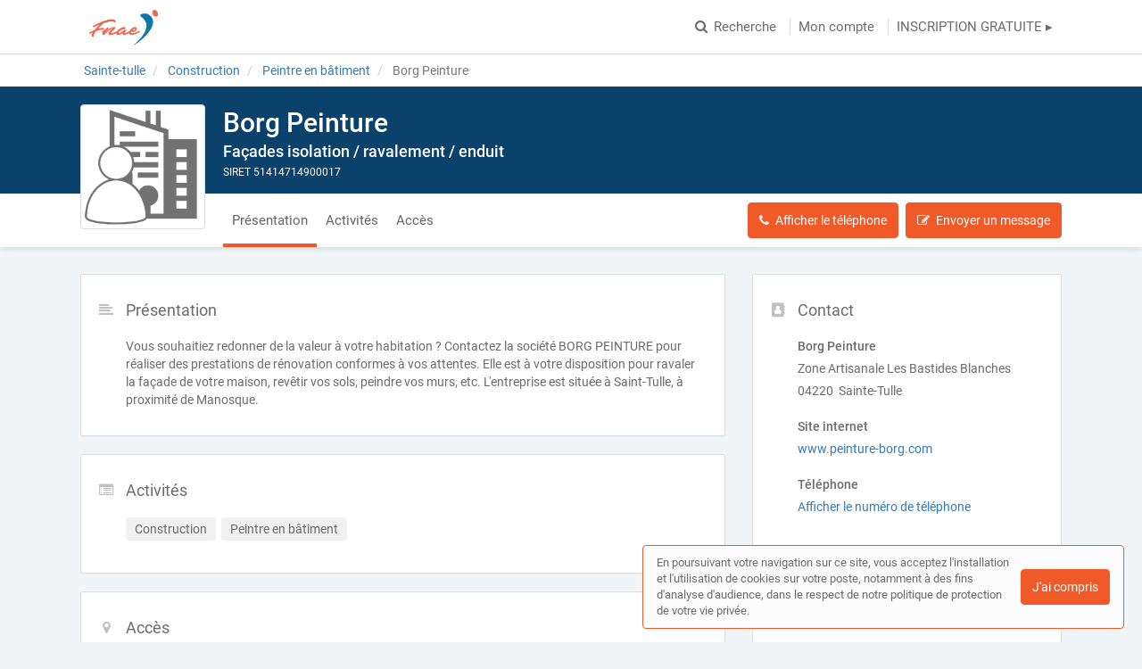

--- FILE ---
content_type: text/html; charset=utf-8
request_url: https://mon-presta.fr/auto-entrepreneur/alpes-de-haute-provence/sainte-tulle-04220/peintre-en-batiment/borg-peinture
body_size: 36984
content:
<!DOCTYPE html>
<html lang="fr">
<head prefix="og: http://ogp.me/ns# fb: http://ogp.me/ns/fb# business: http://ogp.me/ns/business#">
  <meta charset="utf-8">
  <meta http-equiv="X-UA-Compatible" content="IE=edge">
  <meta name="viewport" content="width=device-width, initial-scale=1, maximum-scale=1, user-scalable=no">
  <meta name="robots" content="index,follow">
  <link rel="icon" type="image/png" href="/images/web-directories/1769027404/mon-presta-fr-annuaire-des-independants-fnae/favicon/favicon_0.png">
  
  <title>Borg Peinture, Peintre en bâtiment à Sainte-Tulle (04220)</title>
  <meta name="description" content="Borg Peinture | peintre en bâtiment à Sainte-Tulle (04220). Prenez rendez-vous en ligne ou par téléphone."/>
  <meta name="format-detection" content="telephone=no">
  <meta property="og:type" content="business.business"/>
  <meta property="og:url" content="https://mon-presta.fr/auto-entrepreneur/alpes-de-haute-provence/sainte-tulle-04220/peintre-en-batiment/borg-peinture"/>
  <meta property="og:title" content="Borg Peinture, Peintre en bâtiment à Sainte-Tulle (04220)"/>
  <meta property="og:description" content="Borg Peinture | peintre en bâtiment à Sainte-Tulle (04220). Prenez rendez-vous en ligne ou par téléphone."/>
  <meta property="og:site_name" content="Mon-presta.fr - Annuaire des indépendants (FNAE)"/>
  <meta property="og:locale" content="fr_FR"/>

  <link rel="stylesheet" media="screen" href="/assets/web_directory-81580b72dd3ed96cfe7a835b018b97aff13e423e981a5682e00ef88f0f79e5bd.css" />
  <style>
    ::-moz-selection { color: #fff;  background: #F05A28; }
::selection      { color: #fff;  background: #F05A28; }

.wd-btn.wd-btn-primary, .wd-btn.wd-btn-c1 { color: #fff !important; background-color: #F05A28; border-color: #F05A28 }
.wd-btn.wd-btn-c2 { color: #fff !important; background-color: #0A426C; border-color: #0A426C }
.wd-btn.wd-btn-c3 { color: #fff !important; background-color: #3f3f3f; border-color: #3f3f3f }

.searchbar .btn { background-color: #F05A28; border-color: #F05A28 }
.searchbar.focus .search-inputs-separator { border-left-color: #F05A28 }

#topbar nav ul li a:hover, #topbar nav ul li.active a { color: #F05A28 }
#topbar nav.nav-mobile ul li:hover, #topbar nav.nav-mobile ul li.active { background-color: #F05A28; border-bottom-color: #F05A28; }

.form-control:focus { border-color: #F05A28 !important }

body.home .home-header { background-color: #0A426C; }

body.search-results .panel-body:hover .preview-header-btns .wd-btn { color: #fff; background-color: #F05A28; border-color: #F05A28 }
body.search-results .search-results-header { background-color: #0A426C; }
body.search-results .panel .preview .preview-header .preview-header-description h2 a { color: #F05A28; }
body.search-results .panel .panel-footer ul li > *:hover { background-color: #F05A28; }
body.search-results .panel .panel-footer .menu:hover { background-color: #F05A28; }
body.search-results .panel .preview .preview-header .preview-header-image .preview-image:hover { border-color: #F05A28; }
body.search-results .previews-container h1 .counter { color: #F05A28 }

body.company-profile .company-profile-header { background-color: #0A426C; }
body.company-profile .company-profile-nav ul li.active:after { background-color: #F05A28; }

body .default-header { background-color: #0A426C; }

#mobile-registration-link { background: #3f3f3f; }
#mobile-registration-link:after { background-color: #7f7f7f}
footer { background: #3f3f3f; }

a.social-link.color-1 { color: #F05A28 }
a.social-link.color-2 { color: #0A426C }
a.social-link.color-3 { color: #3f3f3f }
a.social-link.color-4 { color: #0A426C }

.social-links-footer a.social-link .social-icon { color: #3f3f3f; }

.autocomplete { border: 1px solid #F05A28; }
div.autocomplete > .search-result:hover, div.autocomplete > .search-result.selected { cursor: pointer; color: #FFF; background-color: #F05A28; }
div.autocomplete span.match { color: #F05A28; }
div.autocomplete {
  border: 1px solid #F05A28;
}
.highlight {
  color: #F05A28;
  font-weight: bold;
}

#map-container .map-tooltip a.title { color: #F05A28; }

.cookies-usage { border: 1px solid #F05A28; }

.st0 {
  fill: #F05A28 !important;
}
  </style>
  <meta name="csrf-param" content="authenticity_token" />
<meta name="csrf-token" content="bWsozE47mfaPm/Q79/5Bdy5ztFA9WWQS1Yz+Jzqf5og/tOeg74LEY2/MYNUCt7qIE942lLI+rNUH4ZSuHOddtw==" />
  <script type="text/javascript" src="https://maps.googleapis.com/maps/api/js?key=AIzaSyAm7acCoeqer18UuDpmsu_xag9oPHOr5Ig"></script>
  <script>
    (function(i,s,o,g,r,a,m){i['GoogleAnalyticsObject']=r;i[r]=i[r]||function(){
    (i[r].q=i[r].q||[]).push(arguments)},i[r].l=1*new Date();a=s.createElement(o),
    m=s.getElementsByTagName(o)[0];a.async=1;a.src=g;m.parentNode.insertBefore(a,m)
    })(window,document,'script','//www.google-analytics.com/analytics.js','ga');
    ga('create', 'UA-125938236-1', 'auto');
    ga('send', 'pageview');
  </script>
  <!-- Matomo -->
<script>
  var _paq = window._paq = window._paq || [];
  /* tracker methods like "setCustomDimension" should be called before "trackPageView" */
  _paq.push(['trackPageView']);
  _paq.push(['enableLinkTracking']);
  (function() {
    var u="https://mtm-mp.sbcdnsb.com/";
    _paq.push(['setTrackerUrl', u+'matomo.php']);
    _paq.push(['setSiteId', '3']);
    var d=document, g=d.createElement('script'), s=d.getElementsByTagName('script')[0];
    g.async=true; g.src=u+'matomo.js'; s.parentNode.insertBefore(g,s);
  })();
</script>
<!-- End Matomo Code -->

</head>
<body class="company-profile">
  <div id="topbar" class="clearfix">
  <div class="container-wrapper">
    <div id="brand-logo" class="topbar-item topbar-item-left">
        <a href="/" title="Mon-presta.fr - Annuaire des indépendants (FNAE), l&#39;annuaire des auto-entrepreneurs"><img src="/images/web-directories/1769027404/mon-presta-fr-annuaire-des-independants-fnae/logo/logo2_Plan_de_travail_1.png" alt="Mon-presta.fr - Annuaire des indépendants (FNAE)"/></a>
    </div>
    <nav class="topbar-item topbar-item-right hidden-xs">
      <ul class="clearfix">
        <li>
          <a href="/#search">
            <i class="fa fa-search position-left"></i>Recherche
</a>        </li>
          <li class=""><a class="" target="_blank" href="https://professionnels.mon-presta.fr/">Mon compte</a></li>
        <li class=""><a class="" href="https://professionnels.mon-presta.fr/inscription">INSCRIPTION GRATUITE ▸</a></li>
      </ul>
    </nav>
    <nav class="nav-mobile">
      <ul class="clearfix">
        <li>
          <a href="/#search">
            <i class="fa fa-search position-left"></i> Recherche
</a>        </li>
          <li><a href="https://professionnels.mon-presta.fr/">Mon compte</a></li>
        <li><a href="https://professionnels.mon-presta.fr/inscription">Inscription</a></li>
      </ul>
      <div class="nav-mobile-close"><i class="fa fa-times"></i></div>
    </nav>
    <div class="topbar-item topbar-item-right nav-mobile-icon">
      <i class="fa fa-bars"></i>
    </div>
  </div>
</div>
<div id="mobile-registration-link">
  <a href="https://professionnels.mon-presta.fr/inscription">
    INSCRIPTION GRATUITE ▸<i class="fa fa-angle-right position-right"></i>
</a></div>

  


<div itemscope itemtype="https://schema.org/LocalBusiness">
  <div class="breadcrumb-wrapper">
    <div class="container-wrapper">
      <div class="breadcrumb-container hidden-xs">
  <ol class="breadcrumb">
    <li class="">
        <a title="Annuaire des auto-entrepreneurs à Sainte-Tulle" href="https://mon-presta.fr/annuaire/villes/sainte-tulle">
          <span>Sainte-tulle</span>
</a>    </li>
    <li class="">
        <a title="Annuaire des auto-entrepreneurs en Construction" href="https://mon-presta.fr/annuaire/categories/construction">
          <span>Construction</span>
</a>    </li>
    <li class="">
        <a title="Annuaire des Peintres en bâtiment depuis Sainte-Tulle" href="https://mon-presta.fr/annuaire/provence-alpes-cote-d-azur//alpes-de-haute-provence/sainte-tulle/peintre-en-batiment">
          <span>Peintre en bâtiment</span>
</a>    </li>
    <li class="active">
        Borg Peinture
    </li>
  </ol>
</div>
<script type="application/ld+json">
{
    "@context": "https://schema.org",
    "@type": "BreadcrumbList",
    "itemListElement":
    [
      {"@type":"ListItem","position":0,"item":{"@id":"https://mon-presta.fr/annuaire/villes/sainte-tulle","name":"Sainte-tulle"}},{"@type":"ListItem","position":1,"item":{"@id":"https://mon-presta.fr/annuaire/categories/construction","name":"Construction"}},{"@type":"ListItem","position":2,"item":{"@id":"https://mon-presta.fr/annuaire/provence-alpes-cote-d-azur//alpes-de-haute-provence/sainte-tulle/peintre-en-batiment","name":"Peintre en bâtiment"}},{"@type":"ListItem","position":3,"item":{"@id":"https://mon-presta.fr/auto-entrepreneur/alpes-de-haute-provence/sainte-tulle-04220/peintre-en-batiment/borg-peinture","name":"Borg Peinture"}}
    ]
}
</script>
    </div>
  </div>
  <div class="company-profile-header">
    <div class="container-wrapper clearfix">
      <div class="company-profile-image">
        <a title="Borg Peinture, Peintre en bâtiment à Sainte-Tulle (04220)" href="/auto-entrepreneur/alpes-de-haute-provence/sainte-tulle-04220/peintre-en-batiment/borg-peinture">
          <img itemprop="image" src="/assets/company-profile-default-4162f3d51649024c662faca8d9bcdbe7e8fc2a083a081b62fa633b7f5a46eca3.png" alt="Borg Peinture Sainte-Tulle, Peintre en bâtiment">
</a>      </div>
      <div class="company-profile-title">
        <h1 itemprop="name">Borg Peinture</h1>
        <h2>Façades isolation / ravalement  / enduit</h2>
        <p>SIRET 51414714900017</p>
      </div>
    </div>
  </div>
  <div class="company-profile-nav">
    <div class="container-wrapper">
      <ul class="clearfix company-profile-nav-tabs">
          <li class="active">
            <a href="#section-description">Présentation</a>
          </li>
          <li class="">
            <a href="#section-activities">Activités</a>
          </li>
          <li class="">
            <a href="#section-office-localisation">Accès</a>
          </li>
      </ul>
      <div class="company-profile-nav-btns">
            <a href="tel:0492782714" class="btn wd-btn wd-btn-primary call" data-ga-event="{&quot;eventCategory&quot;:&quot;Interactions sur une fiche&quot;,&quot;eventAction&quot;:&quot;Conversion - Appel&quot;,&quot;eventLabel&quot;:&quot;Borg Peinture - 20c6e547ea5d9e5ce3d2&quot;}"><i class="fa fa-phone position-left"></i><span>Appeler</span></a>
            <button class="btn wd-btn wd-btn-primary show-phone-number" data-ajax-url="" data-ga-event="{&quot;eventCategory&quot;:&quot;Interactions sur une fiche&quot;,&quot;eventAction&quot;:&quot;Conversion - Affichage du numéro de téléphone&quot;,&quot;eventLabel&quot;:&quot;Borg Peinture - 20c6e547ea5d9e5ce3d2&quot;}"><i class="fa fa-phone position-left"></i><span>Afficher le téléphone</span></button>
            <div class="phone with-margin-right display-inline-block" itemprop="telephone" style="display: none;"><i class="fa fa-phone position-left"></i>04 92 78 27 14</div>
        <button class="btn wd-btn wd-btn-primary" data-toggle="modal" data-target="#contact-form-modal" data-ga-event="{&quot;eventCategory&quot;:&quot;Interactions sur une fiche&quot;,&quot;eventAction&quot;:&quot;Conversion - Ouverture du formulaire de contact&quot;,&quot;eventLabel&quot;:&quot;Borg Peinture - 20c6e547ea5d9e5ce3d2&quot;}"><i class="fa fa-edit position-left"></i><span>Envoyer un message</span></button>
      </div>
    </div>
  </div>
  <div class="container-inner">
    <div class="container-wrapper">
      <div class="row">
        <div class="col-md-4 col-sm-4 col-sm-push-8">
          <div class="sidebar">
            <div class="panel">
              <div class="panel-icon">
                <i class="fa fa-address-book fa-fw"></i>
              </div>
              <div class="panel-heading">
                <div class="panel-title">
                  <h3>Contact</h3>
                </div>
              </div>
              <div class="panel-body">
                <div class="mb-20">
                  <p class="mb-5">
                    <b>
                      Borg Peinture 
                    </b>
                  </p>
                  <div itemprop="address" itemscope itemtype="https://schema.org/PostalAddress">
                    <p class="mb-5">Zone Artisanale Les Bastides Blanches</p>
                    <p class="mb-5">
                      04220&nbsp;
                      Sainte-Tulle
                    </p>
                  </div>
                </div>
                <p class="mb-5"><b>Site internet</b></p>
                <p class="mb-20">
                  <a title="Visiter le site internet de Borg Peinture, Peintre en bâtiment à Sainte-Tulle (04220)" class="external-url" itemprop="url" data-ga-event="{&quot;eventCategory&quot;:&quot;Interactions sur une fiche&quot;,&quot;eventAction&quot;:&quot;Conversion - Ouverture du site internet&quot;,&quot;eventLabel&quot;:&quot;Borg Peinture - 20c6e547ea5d9e5ce3d2&quot;}" target="_blank" href="https://www.peinture-borg.com">www.peinture-borg.com</a>
                </p>
                <div class="mb-20">
                  <p class="mb-5"><b>Téléphone</b></p>
                  <a href="tel:0492782714" class="call" data-ga-event="{&quot;eventCategory&quot;:&quot;Interactions sur une fiche&quot;,&quot;eventAction&quot;:&quot;Conversion - Appel&quot;,&quot;eventLabel&quot;:&quot;Borg Peinture - 20c6e547ea5d9e5ce3d2&quot;}"><i class="fa fa-phone position-left"></i>Appeler</a>
                  <a href="javascript:void(0);" class="show-phone-number" data-ajax-url="" data-ga-event="{&quot;eventCategory&quot;:&quot;Interactions sur une fiche&quot;,&quot;eventAction&quot;:&quot;Conversion - Affichage du numéro de téléphone&quot;,&quot;eventLabel&quot;:&quot;Borg Peinture - 20c6e547ea5d9e5ce3d2&quot;}">Afficher le numéro de téléphone</a>
                  <p class="phone no-margin-bottom" title="Appeler Borg Peinture" itemprop="telephone" style="display: none;">04 92 78 27 14</p>
                </div>
                <div class="social-media social-media-sm">
                  <div class="social-media-icons">
                  </div>
                </div>
              </div>
            </div>
            <div class="panel">
              <div class="panel-icon">
                <i class="fa fa-info-circle fa-fw"></i>
              </div>
              <div class="panel-heading">
                <div class="panel-title">
                  <h3>Autres informations</h3>
                </div>
              </div>
              <div class="panel-body">
                <div class="mb-15">
                  <p class="mb-5"><b>Éligible Service à la personne</b></p>
                  <p class="no-margin-bottom">Non</p>
                </div>
                <div class="mb-15 clearfix">
                  <p class="mb-5"><b>Votre forme d&#39;entreprise : EI (correspond soit à la micro entreprise ou au régime réel), Société (SASU, EURL), portage salarial, Coopérative</b></p>
                  <span class="label-wrapper">
                    <span class="label label-default">EI</span>
                  </span>
                </div>
                <div class="mb-15">
                  <p class="mb-5"><b>Date de création de l&#39;entreprise / (portage salarial indiquez la date de début de votre activité)</b></p>
                  <p class="no-margin-bottom">01/01/2009</p>
                </div>
                <div class="mb-15">
                  <p class="mb-5"><b>Nature</b></p>
                  <p class="no-margin-bottom">Artisan</p>
                </div>
              </div>
            </div>
          </div>
        </div>
        <div class="col-md-8 col-sm-8 col-sm-pull-4">
          <div id="section-description" class="company-profile-section">
            <div class="panel">
              <div class="panel-icon">
                <i class="fa fa-align-left fa-fw"></i>
              </div>
              <div class="panel-heading">
                <div class="panel-title">
                  <h3>Présentation</h3>
                </div>
              </div>
              <div class="panel-body">
                <p>Vous souhaitiez redonner de la valeur à votre habitation ? Contactez la société BORG PEINTURE pour réaliser des prestations de rénovation conformes à vos attentes. Elle est à votre disposition pour ravaler la façade de votre maison, revêtir vos sols, peindre vos murs, etc. L'entreprise est située à Saint-Tulle, à proximité de Manosque.</p>
              </div>
            </div>
          </div>
          <div id="section-activities" class=" company-profile-section">
            <div class="panel">
              <div class="panel-icon">
                <i class="fa fa-list-alt fa-fw"></i>
              </div>
              <div class="panel-heading">
                <div class="panel-title">
                  <h3>Activités</h3>
                </div>
              </div>
              <div class="panel-body">
                  <div class="label-wrapper">
                    <span class="label label-default">Construction</span>
                  </div>
                  <div class="label-wrapper">
                    <span class="label label-default">Peintre en bâtiment</span>
                  </div>
              </div>
            </div>
          </div>
          <div id="section-office-localisation" class="company-profile-section map-section">
            <div class="panel has-map">
              <div class="panel-icon">
                <i class="fa fa-map-marker fa-fw"></i>
              </div>
              <div class="row">
                <div class="col-md-6">
                  <div class="panel-heading">
                    <div class="panel-title">
                      <h3>Accès</h3>
                    </div>
                  </div>
                  <div class="panel-body">
                    <p class="mb-5">
                      <b>
                        Borg Peinture 
                      </b>
                    </p>
                    <div class="mb-15" itemprop="address" itemscope itemtype="https://schema.org/PostalAddress">
                      <p class="mb-5">Zone Artisanale Les Bastides Blanches</p>
                      <p>
                        04220&nbsp;
                        Sainte-Tulle
                      </p>
                    </div>
                  </div>
                </div>
                <div class="col-md-6 map">
                  <div id="map-container" class="google-map">
    <iframe src="https://www.google.com/maps/embed/v1/place?key=AIzaSyAm7acCoeqer18UuDpmsu_xag9oPHOr5Ig&q=Zone Artisanale Les Bastides Blanches, 04220 Sainte-Tulle&zoom=15&language=fr"></iframe>
</div>

                </div>
              </div>
            </div>
          </div>
        </div>
      </div>
    </div>
  </div>
</div>
<div id="contact-form-modal" class="modal fade" role="dialog">
  <div class="modal-dialog">
    <div class="modal-content">
      <div class="modal-header">
        <button type="button" class="close" data-dismiss="modal" aria-label="Close"><span aria-hidden="true">&times;</span></button>
        <h4 class="modal-title">Envoyer un message</h4>
      </div>
      <div class="modal-body">
        <form class="contact-form" id="new_form_submission" data-ga-event-label="Borg Peinture - 20c6e547ea5d9e5ce3d2" action="/company_profiles/52505/form_submissions" accept-charset="UTF-8" method="post"><input name="utf8" type="hidden" value="&#x2713;" /><input type="hidden" name="authenticity_token" value="O3vhNrxyIgyg4HhoDErMjHCAz5IX+KEm6KOpt6oIYlBppC5aHct/mUC37Ib5AzdzTS1NVpifaeE6zsM+jHDZbw==" />
          <div class="form-loader">
            <div class="loader-icon loading">
              <i class="fa fa-circle-o-notch fa-spin fa-3x"></i>
            </div>
            <div class="loader-icon finished">
              <i class="fa fa-check fa-3x"></i>
            </div>
          </div>
          <div class="form-group">
            <label for="form_submission_lastname">Nom</label>
            <input class="form-control" type="text" name="form_submission[lastname]" id="form_submission_lastname" />
          </div>
          <div class="form-group">
            <label for="form_submission_firstname">Prénom</label>
            <input class="form-control" type="text" name="form_submission[firstname]" id="form_submission_firstname" />
          </div>
          <div class="form-group">
            <label for="form_submission_email">Email</label>
            <input class="form-control" type="text" name="form_submission[email]" id="form_submission_email" />
          </div>
          <div class="form-group">
            <label for="form_submission_phone">Téléphone</label>
            <input class="form-control" type="text" name="form_submission[phone]" id="form_submission_phone" />
          </div>
          <div class="form-group">
            <label for="form_submission_subject">Objet</label>
            <input class="form-control" type="text" name="form_submission[subject]" id="form_submission_subject" />
          </div>
          <div class="form-group">
            <label for="form_submission_message">Message</label>
            <textarea class="form-control" name="form_submission[message]" id="form_submission_message">
</textarea>
          </div>
</form>      </div>
      <div class="modal-footer">
        <button type="submit" class="wd-btn wd-btn-success btn">Valider</button>
        <button type="button" class="wd-btn wd-btn-default btn" data-dismiss="modal">Fermer</button>
      </div>
    </div>
  </div>
</div>
<div class="pswp" tabindex="-1" role="dialog" aria-hidden="true">
  <div class="pswp__bg"></div>
  <div class="pswp__scroll-wrap">
    <div class="pswp__container">
      <div class="pswp__item"></div>
      <div class="pswp__item"></div>
      <div class="pswp__item"></div>
    </div>
    <div class="pswp__ui pswp__ui--hidden">
      <div class="pswp__top-bar">
        <div class="pswp__counter"></div>
        <button class="pswp__button pswp__button--close" title="Fermer (Esc)"></button>
        <button class="pswp__button pswp__button--share" title="Partager"></button>
        <button class="pswp__button pswp__button--fs" title="Plein écran"></button>
        <button class="pswp__button pswp__button--zoom" title="Zoomer"></button>
        <div class="pswp__preloader">
          <div class="pswp__preloader__icn">
            <div class="pswp__preloader__cut">
              <div class="pswp__preloader__donut"></div>
            </div>
          </div>
        </div>
      </div>
      <div class="pswp__share-modal pswp__share-modal--hidden pswp__single-tap">
        <div class="pswp__share-tooltip"></div> 
      </div>
      <button class="pswp__button pswp__button--arrow--left" title="Précédent">
      </button>
      <button class="pswp__button pswp__button--arrow--right" title="Suivant">
      </button>
      <div class="pswp__caption">
        <div class="pswp__caption__center" style="text-align: center;"></div>
      </div>
    </div>
  </div>
</div>
    <footer>
    <div class="container-wrapper links">
      <div class="row">
          <div class="col-md-6">
            <div class="row">
              <h3 class="col-md-12">Recherche par activité principale</h3>
              <div class="col-md-6">
                <nav>
                  <ul>
                    <li class="accentuate"><a title="Rechercher un auto-entrepreneur par métier" href="/annuaire/activites">Toutes les activités</a></li>
                    <li><a title="Rechercher des Assistants informatique et internet à domicile" href="/annuaire/activites/assistant-informatique-et-internet-a-domicile">Assistant informatique et internet à domicile</a></li>
                    <li><a title="Rechercher des Autres prestataire administratif, juridique ou comptable" href="/annuaire/activites/autre-prestataire-administratif-juridique-ou-comptable">Autre prestataire administratif, juridique ou comptable</a></li>
                    <li><a title="Rechercher des Autres prestataire de construction" href="/annuaire/activites/autre-prestataire-de-construction">Autre prestataire de construction</a></li>
                    <li><a title="Rechercher des Autres prestataire de services" href="/annuaire/activites/autre-prestataire-de-services">Autre prestataire de services</a></li>
                    <li><a title="Rechercher des Autres prestataire de services aux entreprises" href="/annuaire/activites/autre-prestataire-de-services-aux-entreprises">Autre prestataire de services aux entreprises</a></li>
                    <li><a title="Rechercher des Autres prestataire de services à la personne" href="/annuaire/activites/autre-prestataire-de-services-a-la-personne">Autre prestataire de services à la personne</a></li>
                    <li><a title="Rechercher des Coachs" href="/annuaire/activites/coach">Coach</a></li>
                    <li><a title="Rechercher des Conseillers en communication" href="/annuaire/activites/conseiller-en-communication">Conseiller en communication</a></li>
                    <li><a title="Rechercher des Conseillers en marketing" href="/annuaire/activites/conseiller-en-marketing">Conseiller en marketing</a></li>
                    <li><a title="Rechercher des Consultants" href="/annuaire/activites/consultant">Consultant</a></li>
                    <li><a title="Rechercher des Couvreurs" href="/annuaire/activites/couvreur">Couvreur</a></li>
                    <li><a title="Rechercher des Designers web" href="/annuaire/activites/designer-web">Designer web</a></li>
                  </ul>
                </nav>
              </div>
              <div class="col-md-6">
                <nav>
                  <ul>
                    <li><a title="Rechercher des Développeurs" href="/annuaire/activites/developpeur">Développeur</a></li>
                    <li><a title="Rechercher des Formateurs" href="/annuaire/activites/formateur">Formateur</a></li>
                    <li><a title="Rechercher des Graphistes" href="/annuaire/activites/graphiste">Graphiste</a></li>
                    <li><a title="Rechercher des Hypnothérapeutes" href="/annuaire/activites/hypnotherapeute">Hypnothérapeute</a></li>
                    <li><a title="Rechercher des Peintres en bâtiment" href="/annuaire/activites/peintre-en-batiment">Peintre en bâtiment</a></li>
                    <li><a title="Rechercher des Photographes" href="/annuaire/activites/photographe">Photographe</a></li>
                    <li><a title="Rechercher des Prestataires de services administratifs divers" href="/annuaire/activites/prestataire-de-services-administratifs-divers">Prestataire de services administratifs divers</a></li>
                    <li><a title="Rechercher des Professionnels indépendant" href="/annuaire/activites/professionnel-independant">Professionnel indépendant</a></li>
                    <li><a title="Rechercher des Rédacteurs" href="/annuaire/activites/redacteur">Rédacteur</a></li>
                    <li><a title="Rechercher des Secrétaires à domicile" href="/annuaire/activites/secretaire-a-domicile">Secrétaire à domicile</a></li>
                    <li><a title="Rechercher des Sophrologues" href="/annuaire/activites/sophrologie">Sophrologie</a></li>
                    <li><a title="Rechercher des Webmasters" href="/annuaire/activites/webmaster">Webmaster</a></li>
                  </ul>
                </nav>
              </div>
            </div>
          </div>
          <div class="col-md-3">
            <div class="row">
              <h3 class="col-md-12">Recherche par domaines</h3>
              <div class="col-md-12">
                <nav>
                  <ul>
                    <li class="accentuate"><a title="Rechercher un auto-entrepreneur par catégorie" href="/annuaire/categories">Toutes les catégories</a></li>
                    <li><a title="Rechercher des auto-entrepreneurs en Administratif, juridique, comptable" href="/annuaire/categories/administratif-juridique-comptable">Administratif, juridique, comptable</a></li>
                    <li><a title="Rechercher des auto-entrepreneurs en Arts graphiques et création artistique" href="/annuaire/categories/arts-graphiques-et-creation-artistique">Arts graphiques et création artistique</a></li>
                    <li><a title="Rechercher des auto-entrepreneurs en Bien-être" href="/annuaire/categories/bien-etre">Bien-être</a></li>
                    <li><a title="Rechercher des auto-entrepreneurs en Communication et medias" href="/annuaire/categories/communication-et-medias">Communication et medias</a></li>
                    <li><a title="Rechercher des auto-entrepreneurs en Construction" href="/annuaire/categories/construction">Construction</a></li>
                    <li><a title="Rechercher des auto-entrepreneurs en Formation initiale et continue" href="/annuaire/categories/formation-initiale-et-continue">Formation initiale et continue</a></li>
                    <li><a title="Rechercher des auto-entrepreneurs en Informatique" href="/annuaire/categories/informatique">Informatique</a></li>
                    <li><a title="Rechercher des auto-entrepreneurs en Santé  et social" href="/annuaire/categories/sante-et-social">Santé  et social</a></li>
                    <li><a title="Rechercher des auto-entrepreneurs en Services" href="/annuaire/categories/services">Services</a></li>
                    <li><a title="Rechercher des auto-entrepreneurs en Services aux entreprises" href="/annuaire/categories/services-aux-entreprises">Services aux entreprises</a></li>
                    <li><a title="Rechercher des auto-entrepreneurs en Services à la personne" href="/annuaire/categories/services-a-la-personne">Services à la personne</a></li>
                    <li><a title="Rechercher des auto-entrepreneurs en Thérapies complémentaires" href="/annuaire/categories/therapies-complementaires">Thérapies complémentaires</a></li>
                  </ul>
                </nav>
              </div>
            </div>
          </div>
          <div class="col-md-3">
            <div class="row">
              <h3 class="col-md-12">Recherche par ville</h3>
              <div class="col-md-12">
                <nav>
                  <ul>
                    <li class="accentuate"><a title="Rechercher un auto-entrepreneur par ville" href="/annuaire/villes">Toutes les villes</a></li>
                    <li><a title="Rechercher un auto-entrepreneur à Aix-en-Provence" href="/annuaire/villes/aix-en-provence">Aix-en-Provence</a></li>
                    <li><a title="Rechercher un auto-entrepreneur à Bordeaux" href="/annuaire/villes/bordeaux">Bordeaux</a></li>
                    <li><a title="Rechercher un auto-entrepreneur à Lille" href="/annuaire/villes/lille">Lille</a></li>
                    <li><a title="Rechercher un auto-entrepreneur à Lyon" href="/annuaire/villes/lyon">Lyon</a></li>
                    <li><a title="Rechercher un auto-entrepreneur à Marseille" href="/annuaire/villes/marseille">Marseille</a></li>
                    <li><a title="Rechercher un auto-entrepreneur à Montpellier" href="/annuaire/villes/montpellier">Montpellier</a></li>
                    <li><a title="Rechercher un auto-entrepreneur à Nantes" href="/annuaire/villes/nantes">Nantes</a></li>
                    <li><a title="Rechercher un auto-entrepreneur à Nice" href="/annuaire/villes/nice">Nice</a></li>
                    <li><a title="Rechercher un auto-entrepreneur à Paris 11" href="/annuaire/villes/paris-11">Paris 11</a></li>
                    <li><a title="Rechercher un auto-entrepreneur à Rennes" href="/annuaire/villes/rennes">Rennes</a></li>
                    <li><a title="Rechercher un auto-entrepreneur à Strasbourg" href="/annuaire/villes/strasbourg">Strasbourg</a></li>
                    <li><a title="Rechercher un auto-entrepreneur à Toulouse" href="/annuaire/villes/toulouse">Toulouse</a></li>
                  </ul>
                </nav>
              </div>
            </div>
          </div>
      </div>
    </div>
    <div class="footer-references">
      <div class="social-links-footer">
          <a class="link-facebook wd-color social-link no-text" title="Page Facebook" target="_blank" rel="noreferrer" href="https://www.facebook.com/autoentrepreneurs/">
    <span class="fa-stack fa-2x">
      <i class="fa fa-circle fa-stack-2x"></i>
      <i class="fa fa-facebook fa-stack-1x fa-inverse social-icon"></i>
    </span>
</a>  <a class="link-twitter wd-color social-link no-text" title="Page Twitter" target="_blank" rel="noreferrer" href="https://twitter.com/FnaeFrance">
    <span class="fa-stack fa-2x">
      <i class="fa fa-circle fa-stack-2x"></i>
      <i class="fa fa-twitter fa-stack-1x fa-inverse social-icon"></i>
    </span>
</a>  <a class="link-linkedin wd-color social-link no-text" title="Page LinkedIn" target="_blank" rel="noreferrer" href="https://www.linkedin.com/company/la-f-d-ration-des-auto-entrepreneurs/">
    <span class="fa-stack fa-2x">
      <i class="fa fa-circle fa-stack-2x"></i>
      <i class="fa fa-linkedin fa-stack-1x fa-inverse social-icon"></i>
    </span>
</a>  <a class="link-youtube wd-color social-link no-text" title="Page Youtube" target="_blank" rel="noreferrer" href="https://www.youtube.com/channel/UCixVkJ0Blx1WMOOFGZsN6ig">
    <span class="fa-stack fa-2x">
      <i class="fa fa-circle fa-stack-2x"></i>
      <i class="fa fa-youtube fa-stack-1x fa-inverse social-icon"></i>
    </span>
</a>  <a class="link-instagram wd-color social-link no-text" title="Page Instagram" target="_blank" rel="noreferrer" href="https://www.instagram.com/fnaefrance/">
    <span class="fa-stack fa-2x">
      <i class="fa fa-circle fa-stack-2x"></i>
      <i class="fa fa-instagram fa-stack-1x fa-inverse social-icon"></i>
    </span>
</a>
      </div>
      <p>
        © Mon-presta.fr - Annuaire des indépendants (FNAE) 2026</span> &nbsp;|&nbsp;
        <a title="Plan du site Mon-presta.fr - Annuaire des indépendants (FNAE)" href="/plan-du-site">Plan du site</a> &nbsp;|&nbsp;
        <a title="Mon compte" href="/mon-compte">Mon compte</a> &nbsp;|&nbsp;
        <a title="Contacter Mon-presta.fr - Annuaire des indépendants (FNAE)" href="/contact">Contact</a>
      </p>
      <p>
          <a title="CGU Mon-presta.fr - Annuaire des indépendants (FNAE)" href="/conditions-generales-d-utilisation">Conditions générales d&#39;utilisation</a>
          &nbsp;|&nbsp; <a title="Mentions légales Mon-presta.fr - Annuaire des indépendants (FNAE)" href="/mentions-legales">Mentions légales</a>
      </p>
      <p>
        Cet annuaire a été créé avec&nbsp;&nbsp;❤&nbsp;&nbsp;par <a href="https://annuaire.simplebo.fr">Simplébo Annuaire</a>
      </p>
    </div>
  </footer>

  <div class="cookies-usage">
  <span class="cookies-usage-text">
      En poursuivant votre navigation sur ce site, vous acceptez l'installation et l'utilisation de cookies sur votre poste, notamment à des fins d'analyse d'audience, dans le respect de notre politique de protection de votre vie privée.
  </span>
  <div class="cookies-btns">
    <button class="wd-btn wd-btn-primary btn position-right">J'ai compris</button>
  </div>
</div>

  <script src="/assets/application-98e2782bbac9b88d632c2c9a95dc8fc0ac0e3700b17ad1bd51dfe1dfae79eed6.js"></script>
  <script src="/assets/web_directory-a71cdddd91faedb6bc857c3efac650a99e3a31f423a0c00338480abcedec9be1.js"></script>
  <script type="text/javascript">
  $(function() {
    window.loadGoogleMap = function() {
      var points = [],
      mapContainer = document.getElementById('map-container'),
      panel = mapContainer.closest('.panel');

      mapContainer.style.height = panel.offsetHeight + 'px';


      function getBoundsZoomLevel(bounds, mapDim) {
        var WORLD_DIM = { height: 256, width: 256 };
        var ZOOM_MAX = 21;

        function latRad(lat) {
          var sin = Math.sin(lat * Math.PI / 180);
          var radX2 = Math.log((1 + sin) / (1 - sin)) / 2;
          return Math.max(Math.min(radX2, Math.PI), -Math.PI) / 2;
        }

        function zoom(mapPx, worldPx, fraction) {
          return Math.floor(Math.log(mapPx / worldPx / fraction) / Math.LN2);
        }

        var ne = bounds.getNorthEast();
        var sw = bounds.getSouthWest();

        var latFraction = (latRad(ne.lat()) - latRad(sw.lat())) / Math.PI;

        var lngDiff = ne.lng() - sw.lng();
        var lngFraction = ((lngDiff < 0) ? (lngDiff + 360) : lngDiff) / 360;

        var latZoom = zoom(mapDim.height, WORLD_DIM.height, latFraction);
        var lngZoom = zoom(mapDim.width, WORLD_DIM.width, lngFraction);

        return Math.min(latZoom, lngZoom, ZOOM_MAX);
      }
    }
  });
</script>

  
</body>
</html>